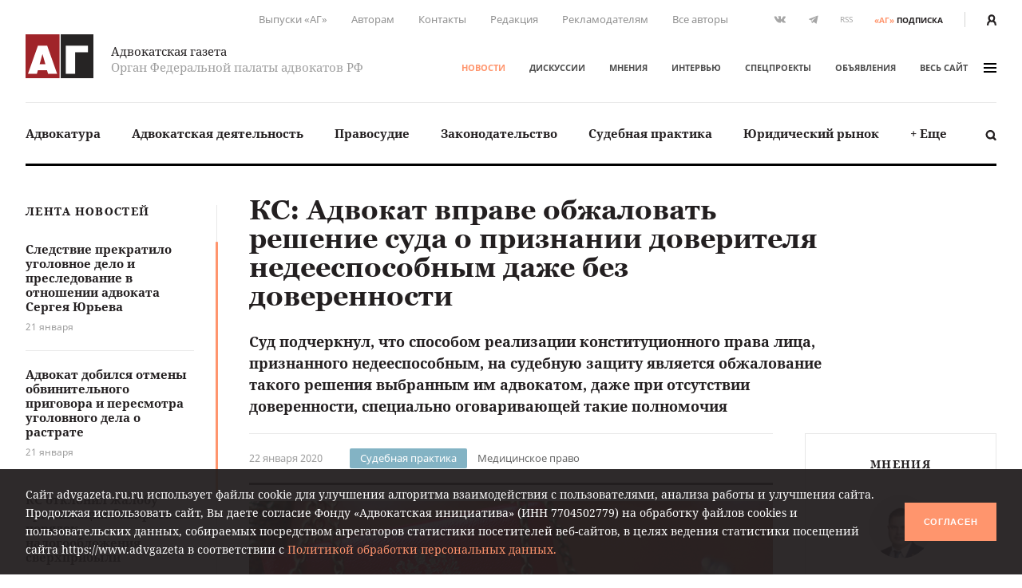

--- FILE ---
content_type: text/html; charset=UTF-8
request_url: https://www.advgazeta.ru/novosti/ks-advokat-vprave-obzhalovat-reshenie-suda-o-priznanii-doveritelya-nedeesposobnym-dazhe-bez-doverennosti/
body_size: 27108
content:
	<!DOCTYPE html>
	<html lang="ru">
	<head>
		<meta http-equiv="Content-Type" content="text/html; charset=UTF-8" />
<link rel="canonical" href="https://www.advgazeta.ru/novosti/ks-advokat-vprave-obzhalovat-reshenie-suda-o-priznanii-doveritelya-nedeesposobnym-dazhe-bez-doverennosti/" />
<script data-skip-moving="true">(function(w, d, n) {var cl = "bx-core";var ht = d.documentElement;var htc = ht ? ht.className : undefined;if (htc === undefined || htc.indexOf(cl) !== -1){return;}var ua = n.userAgent;if (/(iPad;)|(iPhone;)/i.test(ua)){cl += " bx-ios";}else if (/Windows/i.test(ua)){cl += ' bx-win';}else if (/Macintosh/i.test(ua)){cl += " bx-mac";}else if (/Linux/i.test(ua) && !/Android/i.test(ua)){cl += " bx-linux";}else if (/Android/i.test(ua)){cl += " bx-android";}cl += (/(ipad|iphone|android|mobile|touch)/i.test(ua) ? " bx-touch" : " bx-no-touch");cl += w.devicePixelRatio && w.devicePixelRatio >= 2? " bx-retina": " bx-no-retina";if (/AppleWebKit/.test(ua)){cl += " bx-chrome";}else if (/Opera/.test(ua)){cl += " bx-opera";}else if (/Firefox/.test(ua)){cl += " bx-firefox";}ht.className = htc ? htc + " " + cl : cl;})(window, document, navigator);</script>


<link href="/local/components/ag/news.detail/templates/.default/style.css?166255095141" type="text/css"  rel="stylesheet" />
<link href="/local/templates/main/assets/css/main.min.css?1761249586451056" type="text/css"  data-template-style="true"  rel="stylesheet" />
<link href="/local/components/ag/search.title/templates/.default/style.css?15834789041330" type="text/css"  data-template-style="true"  rel="stylesheet" />
<link href="/local/components/ag/banners.list/templates/top1280/style.css?1645784916103" type="text/css"  data-template-style="true"  rel="stylesheet" />
<link href="/local/components/ag/banners.list/templates/.default/style.css?1711574630446" type="text/css"  data-template-style="true"  rel="stylesheet" />
<link href="/local/components/ag/fz.152/templates/.default/style.css?1694783694473" type="text/css"  data-template-style="true"  rel="stylesheet" />
<link href="/local/templates/main/template_styles.css?1747656810571" type="text/css"  data-template-style="true"  rel="stylesheet" />







<meta name="viewport" content="width=device-width, initial-scale=1">
<meta property="og:type" content="article" />
<meta property="og:url" content= "https://www.advgazeta.ru/novosti/ks-advokat-vprave-obzhalovat-reshenie-suda-o-priznanii-doveritelya-nedeesposobnym-dazhe-bez-doverennosti/" />
<meta property="og:title" content="КС: Адвокат вправе обжаловать решение суда о признании доверителя недееспособным даже без доверенности" />
<meta property="og:description" content="Суд подчеркнул, что способом реализации конституционного права лица, признанного недееспособным, на судебную защиту является обжалование такого решения выбранным им адвокатом, даже при отсутствии доверенности, специально оговаривающей такие полномочия
" />
<meta name="twitter:card" content="summary_large_image" />
<meta name="twitter:title" content="КС: Адвокат вправе обжаловать решение суда о признании доверителя недееспособным даже без доверенности" />
<meta name="twitter:description" content="Суд подчеркнул, что способом реализации конституционного права лица, признанного недееспособным, на судебную защиту является обжалование такого решения выбранным им адвокатом, даже при отсутствии доверенности, специально оговаривающей такие полномочия
" />
<meta property="og:image" content="https://www.advgazeta.ru/upload/iblock/d16/ks_advokat_vprave_obzhalovat_reshenie_suda_o_priznanii_doveritelya_nedeesposobnym_dazhe_bez_doverenn_1.jpg" />
<meta name="twitter:image" content="https://www.advgazeta.ru/upload/iblock/d16/ks_advokat_vprave_obzhalovat_reshenie_suda_o_priznanii_doveritelya_nedeesposobnym_dazhe_bez_doverenn_1.jpg" />



		<title>КС: Адвокат вправе обжаловать решение суда о признании доверителя недееспособным даже без доверенности</title>
<meta name="yandex-verification" content="6cedeb1e7d4c480b" />




<!-- Google tag (gtag.js) -->
	</head>


<body class="page">
<div id="app">
	<header class="header">
		<div class="container">
			<div class="header__secondary">
				<div class="nav nav--secondary hidden-sm">
						<ul class="nav__list">
					<li class="nav__item"><a href="/pechatnaya-ag/">Выпуски «АГ»</a></li>
					<li class="nav__item"><a href="/stat-avtorom/">Авторам</a></li>
					<li class="nav__item"><a href="/kontakty/">Контакты</a></li>
					<li class="nav__item"><a href="/redaction/">Редакция</a></li>
					<li class="nav__item"><a href="/reklama/">Рекламодателям</a></li>
					<li class="nav__item"><a href="/avtory/">Все авторы</a></li>
			</ul>
				</div>
				<ul class="social-icons hidden-sm">
		
<li><a class="vk" href="https://vk.com/public28792120" target="_blank"><svg xmlns="http://www.w3.org/2000/svg" width="16" height="9" viewBox="0 0 16 9"><path
					fill="#507299" d="M13.06 5.6c.48.47.99.91 1.43 1.43.19.24.37.48.51.74.2.38.02.8-.32.83h-2.13c-.55.04-.99-.18-1.35-.55-.3-.3-.57-.62-.85-.93a2.03 2.03 0 0 0-.39-.34c-.29-.2-.54-.13-.71.17-.17.3-.2.65-.22 1-.02.5-.17.62-.68.65a5.44 5.44 0 0 1-3.04-.66 6.64 6.64 0 0 1-2.05-1.92 26 26 0 0 1-2.7-4.8C.39.84.52.64.94.62h2.08c.28.01.47.17.58.44.37.92.83 1.8 1.41 2.62.15.21.31.43.53.58.25.17.44.12.55-.16.08-.17.11-.36.12-.55.06-.64.07-1.28-.03-1.92-.06-.4-.28-.66-.68-.73-.21-.04-.18-.12-.08-.23.17-.2.33-.33.66-.33h2.4c.38.08.46.25.51.63L9 3.64c-.01.14.07.58.34.68.21.07.35-.1.48-.24A8.5 8.5 0 0 0 11.17 2c.16-.33.3-.67.44-1 .1-.26.26-.39.54-.38h2.32l.2.01c.39.07.5.24.38.62-.19.6-.56 1.1-.92 1.6-.39.53-.8 1.05-1.18 1.58-.36.5-.33.74.11 1.17z"/></svg></a></li>

<li><a class="tg" href="https://t.me/advgazeta" target="_blank"><svg xmlns="http://www.w3.org/2000/svg" width="13" height="11" viewBox="0 0 13
	11"><path d="M1.13 5.39l2.7 1 1.04 3.36c.07.21.33.3.51.15l1.5-1.22a.45.45 0 0 1 .55-.02l2.71 1.97c.18.13.45.03.5-.2L12.62.89a.32.32 0 0 0-.42-.36L1.13 4.79c-.27.1-.27.5 0 .6zm3.57.47L9.97 2.6c.1-.06.2.07.12.14L5.74 6.8a.83.83 0 0 0-.28.54l-.15 1.1c-.02.14-.23.16-.27.02l-.57-2a.54.54 0 0 1 .23-.6z"/></svg></a></li>
	<li><a class="rss" href="/rss.php">RSS</a></li></ul>
<a class="subscription-button" href="/podpiska/"><b>«АГ»</b><span>подписка</span></a>
				<div class="auth-button"><a href="/auth/">
						<svg xmlns="http://www.w3.org/2000/svg" width="12.26" height="14" viewBox="0 0 12.26 14">
							<path d="M2.27 14v-1.06a3.87 3.87 0 0 1 2.1-3.44h.09l.33.15.23.09.27.07.29.06h.22a2.32 2.32 0 0 0 .57 0h.26l.31-.07.19.01.25-.09.32-.15h.09a3.87 3.87 0 0 1 2.1 3.44V14h2.27v-1.06a6.09 6.09 0 0 0-2.68-5.06 6.21 6.21 0 0 0 1.09-3.34 4.54 4.54 0 0 0-9.08 0 6.2 6.2 0 0 0 1.19 3.34A6.09 6.09 0 0 0 0 12.94V14zM6.13 2.27A2.27 2.27 0 0 1 8.4 4.54a3.94 3.94 0 0 1-1.34 2.79 1.28 1.28 0 0 1-1.3.27 2 2 0 0 1-.51-.3 3.94 3.94 0 0 1-1.39-2.76 2.27 2.27 0 0 1 2.27-2.27z" fill="#231f20"/>
						</svg>
					</a></div>
			</div>
			<div class="header__adaptive">
				<div class="nav">
					<ul class="nav__list">
						<li class="nav__item hidden-sm"><a class="subscription-button" href="/podpiska/"><b>«АГ»</b><span>подписка</span></a></li>
						<li class="nav__item"><a class="search-button" href="javascript:;" data-toggle="search-panel" aria-controls="search-panel"><svg xmlns="http://www.w3.org/2000/svg" viewBox="0 0 15 15">
									<path d="M14.3 14.2c-.5.5-1.4.5-1.9 0l-2.3-2.3c-1 .6-2.1 1-3.3 1-3.4 0-6.2-2.8-6.2-6.2C.6 3.3 3.4.5 6.8.5 10.2.5 13 3.3 13 6.7c0 1.2-.4 2.4-1 3.3l2.3 2.3c.5.5.5 1.4 0 1.9zM6.7 2.9C4.7 2.9 3 4.5 3 6.6s1.7 3.8 3.8 3.8c2.1 0 3.8-1.7 3.8-3.8-.1-2.1-1.8-3.7-3.9-3.7z"/>
								</svg></a></li>
													<li class="nav__item"><a href="/auth/"><svg xmlns="http://www.w3.org/2000/svg" width="12.26" height="14" viewBox="0 0 12.26 14">
										<path d="M2.27 14v-1.06a3.87 3.87 0 0 1 2.1-3.44h.09l.33.15.23.09.27.07.29.06h.22a2.32 2.32 0 0 0 .57 0h.26l.31-.07.19.01.25-.09.32-.15h.09a3.87 3.87 0 0 1 2.1 3.44V14h2.27v-1.06a6.09 6.09 0 0 0-2.68-5.06 6.21 6.21 0 0 0 1.09-3.34 4.54 4.54 0 0 0-9.08 0 6.2 6.2 0 0 0 1.19 3.34A6.09 6.09 0 0 0 0 12.94V14zM6.13 2.27A2.27 2.27 0 0 1 8.4 4.54a3.94 3.94 0 0 1-1.34 2.79 1.28 1.28 0 0 1-1.3.27 2 2 0 0 1-.51-.3 3.94 3.94 0 0 1-1.39-2.76 2.27 2.27 0 0 1 2.27-2.27z" fill="#231f20"/>
									</svg></a></li>
												<li class="nav__item"><a class="menu-button" data-fancybox data-type="ajax" data-src="/ajax/menu.all.php" href="javascript:;" data-options="{&quot;baseClass&quot; : &quot;fancybox-menu&quot;, &quot;touch&quot;: false}"><span>меню</span><i class="sandwich"><i class="sandwich__line"></i><i class="sandwich__line"></i><i class="sandwich__line"></i></i></a></li>
					</ul>
				</div>
			</div>
			<div class="header__primary">
				<div class="header__logotype"><a class="logotype" href="/">
						<div class="logotype__image"><svg xmlns="http://www.w3.org/2000/svg" width="265.63" height="173.08" viewBox="0 0 265.63 173.08">
								<path fill="#a02429" d="M0 0h133.05v173.08H0z"/>
								<path fill="#262424" d="M137.58 0h128.05v173.08H137.58z"/>
								<path d="M84.65 44.51l39 111.6H88.12l-4.23-14.72H48.4l-4.08 14.72H9.44l39-111.6zm-7 73.62l-11.48-40-11 40zM244.29 44.51v26h-50.21v85.56H157.5V44.51z" fill="#fff"/>
							</svg></div>
						<div class="logotype__text">
							<div class="logotype-title">Адвокатская газета</div>
							<div class="logotype-description">Орган Федеральной палаты адвокатов РФ</div>
						</div>
					</a>
				</div>
				<div class="header__navigation">
					<div class="nav nav--primary">
							<ul class="nav__list">
					<li class="nav__item"><a href="/novosti/" class="active">Новости</a></li>
					<li class="nav__item"><a href="/diskussii/">Дискуссии</a></li>
					<li class="nav__item"><a href="/mneniya/">Мнения</a></li>
					<li class="nav__item"><a href="/intervyu/">Интервью</a></li>
					<li class="nav__item"><a href="/projects/">Спецпроекты</a></li>
					<li class="nav__item"><a href="/obiavleniya/">Объявления</a></li>
				<li class="nav__item"><a data-fancybox data-type="ajax" data-src="/ajax/menu.all.php" href="javascript:;"
		                         data-options="{&quot;baseClass&quot; : &quot;fancybox-menu&quot;, &quot;touch&quot;: false}">весь сайт<i class="sandwich"><i class="sandwich__line"></i><i class="sandwich__line"></i><i class="sandwich__line"></i></i></a></li>
	</ul>
					</div>
				</div>
			</div>
			<div class="header__categories">
				
<div class="nav nav--categories">
	<ul class="nav__list dropdown" data-dropdown-menu data-closing-time="0" data-click-open="true"
	    data-disable-hover="true" data-close-on-click-inside="false">
					<li class="nav__item"><a href="/rubric/advokatura/">Адвокатура</a>					<ul class="popover is-dropdown-submenu">
						<li class="popover-wrapper">
							<div class="popover__header"><a href="/rubric/advokatura/">
									Адвокатура									<svg xmlns="http://www.w3.org/2000/svg" width="18" height="10" viewBox="0 0 18 10">
										<path fill="#494949"
										      d="M16.57 4.1L13.02.54a.92.92 0 0 0-1.27 0 .9.9 0 0 0 0 1.26l2.31 2.31H1.86a.9.9 0 0 0 0 1.78h12.17l-.37.37-1.92 1.93a.89.89 0 0 0 .63 1.52c.23 0 .46-.08.63-.26l1.93-1.93 1.57-1.58.1-.1c.16-.15.43-.41.43-.84 0-.44-.25-.7-.46-.9z"/>
									</svg>
								</a></div>
							<div class="popover__main">
								<div class="nav">
									<ul class="nav__list">
																					<li class="nav__item"><a
													href="/rubric/pravovye-voprosy-statusa-advokata/">Правовые вопросы статуса адвоката</a></li>
																					<li class="nav__item"><a
													href="/rubric/zashchita-prav-advokatov/">Защита прав адвокатов</a></li>
																					<li class="nav__item"><a
													href="/rubric/povyshenie-kvalifikatsii/">Повышение квалификации</a></li>
																					<li class="nav__item"><a
													href="/rubric/stazher-advokata/">Стажер адвоката</a></li>
																					<li class="nav__item"><a
													href="/rubric/advokatura-gosudarstvo-obshchestvo/">Адвокатура, государство, общество</a></li>
																					<li class="nav__item"><a
													href="/rubric/advokatura-i-smi/">Адвокатура и СМИ</a></li>
																					<li class="nav__item"><a
													href="/rubric/mezhdunarodnaya-deyatelnost/">Международная деятельность</a></li>
																					<li class="nav__item"><a
													href="/rubric/zarubezhnaya-advokatura/">Зарубежная адвокатура</a></li>
										</ul><ul class="nav__list">											<li class="nav__item"><a
													href="/rubric/advokatskiy-dosug/">Адвокатский досуг</a></li>
																			</ul>
								</div>
																	<div class="module module-release">
										<div class="module__content">
											<div class="release"><a class="release__media"
											                        href="/pechatnaya-ag/450/"><img
														src="/upload/iblock/63e/l742gopll6gjrdw5oh3awe316ppi5rhz/ag_01_2026_small.jpg"
														alt="Адвокатская газета № 1 (450)"></a>
												<div class="release__caption"><a href="/pechatnaya-ag/450/">Свежий
														выпуск</a></div>
												<div class="release__number"><a
														href="/pechatnaya-ag/450/"><nobr>№ 1 (450) 1-15 января 2026 г.</nobr></a>
												</div>
												<a class="btn" href="/pechatnaya-ag/buy/#journal=450">Купить номер</a><br>
												<a class="subscription-button" href="/podpiska/"><b>«АГ»</b> <span>подписка</span></a>
											</div>
										</div>
									</div>
															</div>
						</li>
					</ul>
					</li>
					<li class="nav__item"><a href="/rubric/advokatskaya-deyatelnost/">Адвокатская деятельность</a>					<ul class="popover is-dropdown-submenu">
						<li class="popover-wrapper">
							<div class="popover__header"><a href="/rubric/advokatskaya-deyatelnost/">
									Адвокатская деятельность									<svg xmlns="http://www.w3.org/2000/svg" width="18" height="10" viewBox="0 0 18 10">
										<path fill="#494949"
										      d="M16.57 4.1L13.02.54a.92.92 0 0 0-1.27 0 .9.9 0 0 0 0 1.26l2.31 2.31H1.86a.9.9 0 0 0 0 1.78h12.17l-.37.37-1.92 1.93a.89.89 0 0 0 .63 1.52c.23 0 .46-.08.63-.26l1.93-1.93 1.57-1.58.1-.1c.16-.15.43-.41.43-.84 0-.44-.25-.7-.46-.9z"/>
									</svg>
								</a></div>
							<div class="popover__main">
								<div class="nav">
									<ul class="nav__list">
																					<li class="nav__item"><a
													href="/rubric/metodika-advokatskoy-deyatelnosti/">Методика адвокатской деятельности</a></li>
																					<li class="nav__item"><a
													href="/rubric/standarty-advokatskoy-deyatelnosti/">Стандарты адвокатской деятельности</a></li>
																					<li class="nav__item"><a
													href="/rubric/uchastie-v-sudoproizvodstve-po-naznacheniyu/">Участие в судопроизводстве по назначению</a></li>
																					<li class="nav__item"><a
													href="/rubric/besplatnaya-yuridicheskaya-pomoshch-i-pro-bono/">Бесплатная юридическая помощь и pro bono</a></li>
																					<li class="nav__item"><a
													href="/rubric/professionalnaya-etika/">Профессиональная этика</a></li>
																			</ul>
								</div>
																	<div class="module module-release">
										<div class="module__content">
											<div class="release"><a class="release__media"
											                        href="/pechatnaya-ag/450/"><img
														src="/upload/iblock/63e/l742gopll6gjrdw5oh3awe316ppi5rhz/ag_01_2026_small.jpg"
														alt="Адвокатская газета № 1 (450)"></a>
												<div class="release__caption"><a href="/pechatnaya-ag/450/">Свежий
														выпуск</a></div>
												<div class="release__number"><a
														href="/pechatnaya-ag/450/"><nobr>№ 1 (450) 1-15 января 2026 г.</nobr></a>
												</div>
												<a class="btn" href="/pechatnaya-ag/buy/#journal=450">Купить номер</a><br>
												<a class="subscription-button" href="/podpiska/"><b>«АГ»</b> <span>подписка</span></a>
											</div>
										</div>
									</div>
															</div>
						</li>
					</ul>
					</li>
					<li class="nav__item"><a href="/rubric/pravosudie/">Правосудие</a></li>
					<li class="nav__item"><a href="/rubric/zakonodatelstvo/">Законодательство</a>					<ul class="popover is-dropdown-submenu">
						<li class="popover-wrapper">
							<div class="popover__header"><a href="/rubric/zakonodatelstvo/">
									Законодательство									<svg xmlns="http://www.w3.org/2000/svg" width="18" height="10" viewBox="0 0 18 10">
										<path fill="#494949"
										      d="M16.57 4.1L13.02.54a.92.92 0 0 0-1.27 0 .9.9 0 0 0 0 1.26l2.31 2.31H1.86a.9.9 0 0 0 0 1.78h12.17l-.37.37-1.92 1.93a.89.89 0 0 0 .63 1.52c.23 0 .46-.08.63-.26l1.93-1.93 1.57-1.58.1-.1c.16-.15.43-.41.43-.84 0-.44-.25-.7-.46-.9z"/>
									</svg>
								</a></div>
							<div class="popover__main">
								<div class="nav">
									<ul class="nav__list">
																					<li class="nav__item"><a
													href="/rubric/kommentarii-zakonodatelstva-konstitutsionnoe-pravo/">Конституционное право</a></li>
																					<li class="nav__item"><a
													href="/rubric/kommentarii-zakonodatelstva-ugolovnoe-pravo-i-protsess/">Уголовное право и процесс</a></li>
																					<li class="nav__item"><a
													href="/rubric/grazhdanskoe-pravo-i-protsess/">Гражданское право и процесс</a></li>
																					<li class="nav__item"><a
													href="/rubric/intellektualnaya-sobstvennost/">Право интеллектуальной собственности</a></li>
																					<li class="nav__item"><a
													href="/rubric/kommentarii-zakonodatelstva-arbitrazhnoe-pravo-i-protsess/">Арбитражный процесс</a></li>
																					<li class="nav__item"><a
													href="/rubric/proizvodstvo-po-delam-administrativnykh-pravonarusheniy/">Производство по делам об административных правонарушениях</a></li>
																					<li class="nav__item"><a
													href="/rubric/administrativnoe-sudoproizvodstvo/">Административное судопроизводство</a></li>
																					<li class="nav__item"><a
													href="/rubric/kommentarii-zakonodatelstva-treteyskoe-razbiratelstvo/">Третейское разбирательство</a></li>
										</ul><ul class="nav__list">											<li class="nav__item"><a
													href="/rubric/nalogovoe-pravo/">Налоговое право</a></li>
																					<li class="nav__item"><a
													href="/rubric/semeynoe-pravo/">Семейное право</a></li>
																					<li class="nav__item"><a
													href="/rubric/trudovoe-pravo/">Трудовое право</a></li>
																					<li class="nav__item"><a
													href="/rubric/strakhovoe-pravo/">Страховое право</a></li>
																					<li class="nav__item"><a
													href="/rubric/internet-pravo/">Интернет-право</a></li>
																					<li class="nav__item"><a
													href="/rubric/zemelnoe-pravo/">Земельное право</a></li>
																					<li class="nav__item"><a
													href="/rubric/ugolovno-ispolnitelnoe-pravo/">Уголовно-исполнительное право</a></li>
																					<li class="nav__item"><a
													href="/rubric/ispolnitelnoe-proizvodstvo/">Исполнительное производство</a></li>
										</ul><ul class="nav__list">											<li class="nav__item"><a
													href="/rubric/zhilishchnoe-pravo/">Жилищное право</a></li>
																					<li class="nav__item"><a
													href="/rubric/byudzhetnoe-pravo/">Бюджетное право</a></li>
																					<li class="nav__item"><a
													href="/rubric/tamozhennoe-pravo/">Таможенное право</a></li>
																					<li class="nav__item"><a
													href="/rubric/gradostroitelnoe-pravo/">Градостроительное право</a></li>
																					<li class="nav__item"><a
													href="/rubric/transportnoe-pravo-morskoe-vozdushnoe-vnutrennie-vodnye-puti/">Транспортное право</a></li>
																					<li class="nav__item"><a
													href="/rubric/prirodookhranitelnoe-pravo/">Природоохранное право</a></li>
																					<li class="nav__item"><a
													href="/rubric/proizvodstvo-ekspertizy/">Производство экспертизы</a></li>
																					<li class="nav__item"><a
													href="/rubric/meditsinskoe-pravo/">Медицинское право</a></li>
										</ul><ul class="nav__list">											<li class="nav__item"><a
													href="/rubric/mezhdunarodnoe-pravo/">Международное право</a></li>
																					<li class="nav__item"><a
													href="/rubric/migratsionnoe-pravo/">Миграционное право</a></li>
																					<li class="nav__item"><a
													href="/rubric/o-reklame/">О рекламе</a></li>
																					<li class="nav__item"><a
													href="/rubric/korporativnoe-pravo/">Корпоративное право</a></li>
																			</ul>
								</div>
																	<div class="module module-release">
										<div class="module__content">
											<div class="release"><a class="release__media"
											                        href="/pechatnaya-ag/450/"><img
														src="/upload/iblock/63e/l742gopll6gjrdw5oh3awe316ppi5rhz/ag_01_2026_small.jpg"
														alt="Адвокатская газета № 1 (450)"></a>
												<div class="release__caption"><a href="/pechatnaya-ag/450/">Свежий
														выпуск</a></div>
												<div class="release__number"><a
														href="/pechatnaya-ag/450/"><nobr>№ 1 (450) 1-15 января 2026 г.</nobr></a>
												</div>
												<a class="btn" href="/pechatnaya-ag/buy/#journal=450">Купить номер</a><br>
												<a class="subscription-button" href="/podpiska/"><b>«АГ»</b> <span>подписка</span></a>
											</div>
										</div>
									</div>
															</div>
						</li>
					</ul>
					</li>
					<li class="nav__item"><a href="/rubric/sudebnaya-praktika/">Судебная практика</a>					<ul class="popover is-dropdown-submenu">
						<li class="popover-wrapper">
							<div class="popover__header"><a href="/rubric/sudebnaya-praktika/">
									Судебная практика									<svg xmlns="http://www.w3.org/2000/svg" width="18" height="10" viewBox="0 0 18 10">
										<path fill="#494949"
										      d="M16.57 4.1L13.02.54a.92.92 0 0 0-1.27 0 .9.9 0 0 0 0 1.26l2.31 2.31H1.86a.9.9 0 0 0 0 1.78h12.17l-.37.37-1.92 1.93a.89.89 0 0 0 .63 1.52c.23 0 .46-.08.63-.26l1.93-1.93 1.57-1.58.1-.1c.16-.15.43-.41.43-.84 0-.44-.25-.7-.46-.9z"/>
									</svg>
								</a></div>
							<div class="popover__main">
								<div class="nav">
									<ul class="nav__list">
																					<li class="nav__item"><a
													href="/rubric/sudebnaya-praktika-konstitutsionnoe-pravo/">Конституционное право</a></li>
																					<li class="nav__item"><a
													href="/rubric/sudebnaya-praktika-ugolovnoe-pravo-i-protsess/">Уголовное право и процесс</a></li>
																					<li class="nav__item"><a
													href="/rubric/sudebnaya-praktika-grazhdanskoe-pravo-i-protsess/">Гражданское право и процесс</a></li>
																					<li class="nav__item"><a
													href="/rubric/sudebnaya-praktika-pravo-intellektualnoy-sobstvennosti/">Право интеллектуальной собственности</a></li>
																					<li class="nav__item"><a
													href="/rubric/sudebnaya-praktika-arbitrazhnoe-pravo-i-protsess/">Арбитражный процесс</a></li>
																					<li class="nav__item"><a
													href="/rubric/sudebnaya-praktika-proizvodstvo-po-delam-administrativnykh-pravonarusheniy/">Производство по делам об административных правонарушениях</a></li>
																					<li class="nav__item"><a
													href="/rubric/sudebnaya-praktika-administrativnoe-sudoproizvodstvo/">Административное судопроизводство</a></li>
																					<li class="nav__item"><a
													href="/rubric/sudebnaya-praktika-treteyskoe-razbiratelstvo/">Третейское разбирательство</a></li>
										</ul><ul class="nav__list">											<li class="nav__item"><a
													href="/rubric/sudebnaya-praktika-nalogovoe-pravo/">Налоговое право</a></li>
																					<li class="nav__item"><a
													href="/rubric/sudebnaya-praktika-semeynoe-pravo/">Семейное право</a></li>
																					<li class="nav__item"><a
													href="/rubric/sudebnaya-praktika-trudovoe-pravo/">Трудовое право</a></li>
																					<li class="nav__item"><a
													href="/rubric/sudebnaya-praktika-strakhovoe-pravo/">Страховое право</a></li>
																					<li class="nav__item"><a
													href="/rubric/sudebnaya-praktika-internet-pravo/">Интернет-право</a></li>
																					<li class="nav__item"><a
													href="/rubric/sudebnaya-praktika-zemelnoe-pravo/">Земельное право</a></li>
																					<li class="nav__item"><a
													href="/rubric/sudebnaya-praktika-ugolovno-ispolnitelnoe-pravo/">Уголовно-исполнительное право</a></li>
																					<li class="nav__item"><a
													href="/rubric/sudebnaya-praktika-ispolnitelnoe-proizvodstvo/">Исполнительное производство</a></li>
										</ul><ul class="nav__list">											<li class="nav__item"><a
													href="/rubric/sudebnaya-praktika-zhilishchnoe-pravo/">Жилищное право</a></li>
																					<li class="nav__item"><a
													href="/rubric/sudebnaya-praktika-byudzhetnoe-pravo/">Бюджетное право</a></li>
																					<li class="nav__item"><a
													href="/rubric/sudebnaya-praktika-tamozhennoe-pravo/">Таможенное право</a></li>
																					<li class="nav__item"><a
													href="/rubric/sudebnaya-praktika-gradostroitelnoe-pravo/">Градостроительное право</a></li>
																					<li class="nav__item"><a
													href="/rubric/sudebnaya-praktika-transportnoe-pravo/">Транспортное право</a></li>
																					<li class="nav__item"><a
													href="/rubric/sudebnaya-praktika-prirodookhranitelnoe-pravo/">Природоохранное право</a></li>
																					<li class="nav__item"><a
													href="/rubric/sudebnaya-praktika-proizvodstvo-ekspertizy/">Производство экспертизы</a></li>
																					<li class="nav__item"><a
													href="/rubric/sudebnaya-praktika-meditsinskoe-pravo/">Медицинское право</a></li>
										</ul><ul class="nav__list">											<li class="nav__item"><a
													href="/rubric/sudebnaya-praktika-mezhdunarodnoe-pravo/">Международное право</a></li>
																					<li class="nav__item"><a
													href="/rubric/sudebnaya-praktika-migratsionnoe-pravo/">Миграционное право</a></li>
																					<li class="nav__item"><a
													href="/rubric/sudebnaya-praktika-o-reklame/">О рекламе</a></li>
																					<li class="nav__item"><a
													href="/rubric/sudebnaya-praktika-korporativnoe-pravo/">Корпоративное право</a></li>
																			</ul>
								</div>
																	<div class="module module-release">
										<div class="module__content">
											<div class="release"><a class="release__media"
											                        href="/pechatnaya-ag/450/"><img
														src="/upload/iblock/63e/l742gopll6gjrdw5oh3awe316ppi5rhz/ag_01_2026_small.jpg"
														alt="Адвокатская газета № 1 (450)"></a>
												<div class="release__caption"><a href="/pechatnaya-ag/450/">Свежий
														выпуск</a></div>
												<div class="release__number"><a
														href="/pechatnaya-ag/450/"><nobr>№ 1 (450) 1-15 января 2026 г.</nobr></a>
												</div>
												<a class="btn" href="/pechatnaya-ag/buy/#journal=450">Купить номер</a><br>
												<a class="subscription-button" href="/podpiska/"><b>«АГ»</b> <span>подписка</span></a>
											</div>
										</div>
									</div>
															</div>
						</li>
					</ul>
					</li>
					<li class="nav__item"><a href="/rubric/yuridicheskiy-rynok/">Юридический рынок</a></li>
					<li class="nav__item"><a href="#">+ Еще</a>
				<ul class="popover is-dropdown-submenu">
					<li class="popover-wrapper">
						<div class="popover__main">
							<div class="nav">
								<ul class="nav__list">
																			<li class="nav__item"><a
												href="/rubric/legal-tech/">Legal tech</a>
										</li>
																			<li class="nav__item"><a
												href="/rubric/istoriya-advokatury/">История адвокатуры</a>
										</li>
																			<li class="nav__item"><a
												href="/rubric/yuridicheskaya-nauka/">Юридическая наука</a>
										</li>
																			<li class="nav__item"><a
												href="/rubric/yuridicheskoe-obrazovanie/">Юридическое образование</a>
										</li>
																	</ul>
							</div>
						</div>
					</li>
				</ul>
			</li>
			</ul>
	<a class="search-button" href="javascript:;" data-toggle="search-panel" aria-controls="search-panel">
		<svg xmlns="http://www.w3.org/2000/svg" viewBox="0 0 15 15">
			<path
				d="M14.3 14.2c-.5.5-1.4.5-1.9 0l-2.3-2.3c-1 .6-2.1 1-3.3 1-3.4 0-6.2-2.8-6.2-6.2C.6 3.3 3.4.5 6.8.5 10.2.5 13 3.3 13 6.7c0 1.2-.4 2.4-1 3.3l2.3 2.3c.5.5.5 1.4 0 1.9zM6.7 2.9C4.7 2.9 3 4.5 3 6.6s1.7 3.8 3.8 3.8c2.1 0 3.8-1.7 3.8-3.8-.1-2.1-1.8-3.7-3.9-3.7z"/>
		</svg>
	</a>
</div>
				<section class="search-panel">
					<div class="search-panel__wrapper" id="search-panel" data-toggler data-closable="fade-out" data-animate="slide-in-up fade-out">
						<form class="form search-form" action="/search/" method="GET" data-abide novalidate>
							<div class="form__content">
								<div class="form-field">
									<div class="form-input">
										<input class="clearable" id="search-panel-input" type="text" name="q" value=""
										       placeholder="Введите поисковой запрос" required>
									</div>
																		<button type="submit"><svg xmlns="http://www.w3.org/2000/svg" viewBox="0 0 15 15">
											<path d="M14.3 14.2c-.5.5-1.4.5-1.9 0l-2.3-2.3c-1 .6-2.1 1-3.3 1-3.4 0-6.2-2.8-6.2-6.2C.6 3.3 3.4.5 6.8.5 10.2.5 13 3.3 13 6.7c0 1.2-.4 2.4-1 3.3l2.3 2.3c.5.5.5 1.4 0 1.9zM6.7 2.9C4.7 2.9 3 4.5 3 6.6s1.7 3.8 3.8 3.8c2.1 0 3.8-1.7 3.8-3.8-.1-2.1-1.8-3.7-3.9-3.7z"/>
										</svg>
									</button>
								</div>
							</div>
						</form><a class="close-button" href="javascript:;" data-close>&times;</a>
					</div>
				</section>
			</div>
		</div>
			</header>

	


	<main class="main">
				<div class="container">
					<aside class="aside leftside">
				<div class="aside-content">
		<div class="module module-newslist">
		<div class="module__title"><a href="/novosti/">Лента новостей</a></div>
		<div class="module__content mCustomScrollbar">
			<ul class="news-list news-list--with-divider">
									<li class="news-list__item"><a class="news-list-item" href="/novosti/sledstvie-prekratilo-ugolovnoe-delo-i-presledovanie-v-otnoshenii-advokata-sergeya-yureva/">
							<div class="news-list-item__title">Следствие прекратило уголовное дело и преследование в отношении адвоката Сергея Юрьева</div>
							<div class="news-list-item__date">21 января</div>
						</a></li>
									<li class="news-list__item"><a class="news-list-item" href="/novosti/advokat-dobilsya-otmeny-obvinitelnogo-prigovora-i-peresmotra-ugolovnogo-dela-o-rastrate/">
							<div class="news-list-item__title">Адвокат добился отмены обвинительного приговора и пересмотра уголовного дела о растрате</div>
							<div class="news-list-item__date">21 января</div>
						</a></li>
									<li class="news-list__item"><a class="news-list-item" href="/novosti/ks-otklonil-zhalobu-organizatsii-bankrota-na-poryadok-nalogooblozheniya-sverkhpribyli/">
							<div class="news-list-item__title">КС отклонил жалобу организации-банкрота на порядок налогообложения сверхприбыли</div>
							<div class="news-list-item__date">21 января</div>
						</a></li>
									<li class="news-list__item"><a class="news-list-item" href="/novosti/zashchita-dobilas-otmeny-aresta-sredstv-obvinyaemykh-i-otkaza-v-udovletvorenii-khodataystva-sledstviya/">
							<div class="news-list-item__title">Защита добилась отмены ареста средств обвиняемых и отказа в удовлетворении ходатайства следствия</div>
							<div class="news-list-item__date">21 января</div>
						</a></li>
									<li class="news-list__item"><a class="news-list-item" href="/novosti/ks-razyasnil-kogda-otkaz-v-zashchite-imushchestvennykh-prav-na-tsifrovuyu-valyutu-nedopustim/">
							<div class="news-list-item__title">КС разъяснил, когда отказ в защите имущественных прав на цифровую валюту недопустим</div>
							<div class="news-list-item__date">20 января</div>
						</a></li>
									<li class="news-list__item"><a class="news-list-item" href="/novosti/kogda-sberknizhka-nasledodatelya-i-dokumenty-na-zemlyu-ne-dokazhut-fakticheskoe-prinyatie-nasledstva/">
							<div class="news-list-item__title">Когда сберкнижка наследодателя и документы на землю не докажут фактическое принятие наследства?</div>
							<div class="news-list-item__date">20 января</div>
						</a></li>
									<li class="news-list__item"><a class="news-list-item" href="/novosti/advokaty-prokommentirovali-obzor-vs-o-pensiyakh-voennykh-pensionerov-i-priravnennykh-k-nim-lits/">
							<div class="news-list-item__title">Адвокаты прокомментировали обзор ВС о пенсиях военных пенсионеров и приравненных к ним лиц</div>
							<div class="news-list-item__date">20 января</div>
						</a></li>
									<li class="news-list__item"><a class="news-list-item" href="/novosti/apellyatsionnyy-sud-ukazal-na-nedopustimost-zanizheniya-oplaty-voznagrazhdeniya-zashchitniku-po-naznacheniyu/">
							<div class="news-list-item__title">Апелляционный суд указал на недопустимость занижения оплаты вознаграждения защитнику по назначению</div>
							<div class="news-list-item__date">20 января</div>
						</a></li>
									<li class="news-list__item"><a class="news-list-item" href="/novosti/minfin-rossii-predlozhil-priostanavlivat-srok-davnosti-po-nalogovym-prestupleniyam/">
							<div class="news-list-item__title">Минфин России предложил приостанавливать срок давности по налоговым преступлениям</div>
							<div class="news-list-item__date">19 января</div>
						</a></li>
									<li class="news-list__item"><a class="news-list-item" href="/novosti/ks-otklonil-zhalobu-na-normu-perechislyayushchuyu-osnovaniya-dlya-prekrashcheniya-braka/">
							<div class="news-list-item__title">КС отклонил жалобу на норму, перечисляющую основания для прекращения брака</div>
							<div class="news-list-item__date">19 января</div>
						</a></li>
									<li class="news-list__item"><a class="news-list-item" href="/novosti/vyvod-tamozhni-o-nedostovernoy-stoimosti-vvezennogo-dlya-lichnogo-ispolzovaniya-ts-dolzhen-byt-motivirovan/">
							<div class="news-list-item__title">Вывод таможни о недостоверной стоимости ввезенного для личного использования ТС должен быть мотивирован</div>
							<div class="news-list-item__date">19 января</div>
						</a></li>
									<li class="news-list__item"><a class="news-list-item" href="/novosti/nedelya-ag-16-yanvarya-2026-g/">
							<div class="news-list-item__title">Неделя «АГ» (16 января 2026 г.)</div>
							<div class="news-list-item__date">16 января</div>
						</a></li>
									<li class="news-list__item"><a class="news-list-item" href="/novosti/vs-napomnil-chto-soobshchenie-lozhnykh-svedeniy-o-svoystvakh-obekta-strakhovaniya-vlechet-otkaz-v-vyplate/">
							<div class="news-list-item__title">ВС напомнил, что сообщение ложных сведений о свойствах объекта страхования влечет отказ в выплате</div>
							<div class="news-list-item__date">16 января</div>
						</a></li>
							</ul>
			<a class="btn" href="/novosti/">Все новости</a>
		</div>
	</div>
	<div class="module subscribe-link subscribe-link--secondary">
		<div class="module__title"><svg xmlns="http://www.w3.org/2000/svg" xmlns:xlink="http://www.w3.org/1999/xlink" width="28" height="21" viewBox="0 0 28 21">
				<image width="28" height="21" xlink:href="[data-uri]"/>
			</svg>
		</div>
		<div class="module__content"><a href="/subscribe/">Оформить подписку на новости</a></div>
	</div>
	</div>
			</aside>
							<div class="article-wrapper">
			<header class="article-header">
				<article class="article">
										<h1>КС: Адвокат вправе обжаловать решение суда о признании доверителя недееспособным даже без доверенности</h1>
					<div class="article-summary">Суд подчеркнул, что способом реализации конституционного права лица, признанного недееспособным, на судебную защиту является обжалование такого решения выбранным им адвокатом, даже при отсутствии доверенности, специально оговаривающей такие полномочия
</div>									</article>
			</header>
			<div class="article-container">
				<article class="article content">
			
<div class="js-material-container">
	<div class="js-material-item" data-url="/novosti/ks-advokat-vprave-obzhalovat-reshenie-suda-o-priznanii-doveritelya-nedeesposobnym-dazhe-bez-doverennosti/">
	
	<div class="block">
		<div class="article-info underlined">
			<div class="article-date">22 января 2020</div>
							<div class="pills"><a class="pill pill-third" href="/rubric/sudebnaya-praktika/">Судебная практика</a><a class="pill" href="/rubric/sudebnaya-praktika-meditsinskoe-pravo/">Медицинское право</a></div>
					</div>
							<div class="article-slider image-slider">
				<div class="swiper-container">
					<div class="swiper-wrapper">
													<div class="swiper-slide">
								<div class="article-image">
									<div class="article-image__image"><img src="/upload/iblock/d16/ks_advokat_vprave_obzhalovat_reshenie_suda_o_priznanii_doveritelya_nedeesposobnym_dazhe_bez_doverenn_1.jpg"></div>
								</div>
							</div>
											</div>
									</div>
															<div class="article-image-title">Фото: «Адвокатская газета»</div>
												</div>
			</div>
	<div class="block">
					<div class="article-summary">В комментарии «АГ» адвокат заявительницы Виктор Еремеев отметил, что постановление КС является актом доверия государства к адвокатской корпорации, поскольку предоставляет адвокатам дополнительные полномочия в судебном заседании, чего лишены другие представители сторон. Кроме того, оно не позволит в дальнейшем медучреждениям специальной направленности, а также органам опеки и соцзащиты злоупотреблять полномочиями в отношении своих подопечных для извлечения корыстной выгоды. Эксперты также назвали выводы Суда разумными, справедливыми и исключительно важными для практики.
</div>
							<div class="article-content"><p>
	 21 января Конституционный Суд РФ вынес <a href="http://doc.ksrf.ru/decision/KSRFDecision449188.pdf" target="_blank">Постановление</a> № 3-П по делу о проверке конституционности ст. 54 ГПК РФ в связи с жалобой гражданки С., проживающей в г. Москве, ранее признанной судом недееспособной.
</p>
<p>
	 Адвокат Адвокатской конторы № 2 МГКА Виктор Еремеев, представлявший интересы заявительницы в КС, рассказал «АГ» об обстоятельствах дела и прокомментировал выводы высшей судебной инстанции.
</p>
<h3>
Попытки обжаловать решение суда о признании лица недееспособным</h3>
<p>
	 Решением Нагатинского районного суда г. Москвы от 6 июля 2018 г. было удовлетворено заявление ГБУ здравоохранения г. Москвы «Психиатрическая клиническая больница № 1 им. Н.А. Алексеева» о признании гражданки С. недееспособной. Дело рассматривалось в помещении медучреждения, пациентка на заседании присутствовала, но обстоятельства дела пояснить суду не смогла.
</p>
<p>
	Как рассказал «АГ» Виктор Еремеев, супруг его доверительницы случайно узнал о том, что суд признал ее недееспособной. «Женщина действительно имела психическое заболевание и в период обострений добровольно проходила лечение в больнице. Однако в дальнейшем оказалось, что медучреждение, где женщина лечилась в очередной раз, обратилось в суд с заявлением о признании ее недееспособной, хотя никто об этом администрацию больницы не просил», – отметил он. Адвокат добавил, что, по словам супруга С., в больнице ему сообщили о том, что в связи с признанием жены недееспособной она должна быть помещена в специнтернат, и в дальнейшем очень интересовались наличием в собственности женщины недвижимости. 
</p>
<p>
	«Это очень насторожило мужа С., – добавил Виктор Еремеев. – Он попытался получить решение суда, в том числе в районном отделе опеки, но безуспешно, после чего обратился ко мне за юридической помощью».
</p>
<p>
	 Выяснив, что решение суда действительно есть и уже вступило в силу, адвокат от имени доверительницы обратился в суд с апелляционной жалобой и заявлением о восстановлении процессуального срока, но получил отказ. Тогда он подал жалобу на определение об отказе в восстановлении срока апелляционного обжалования от собственного имени, поскольку в тот период доверительница уже была помещена интернат, а дни так называемого «отпуска по семейным обстоятельствам» в течение календарного года были исчерпаны. Кроме того, по словам адвоката, женщина не хотела сообщать администрации лечебницы о намерении обжаловать решение о признании ее недееспособной, полагая, что это может повлечь для нее серьезные последствия. 
</p>
<p>
	 Мосгорсуд, в свою очередь, также оставил частную жалобу без рассмотрения, указав на отсутствие у адвоката полномочий на обжалование решения первой инстанции от своего имени, поскольку указанные полномочия не подтверждены доверенностью. «Тогда я решил подать жалобу в КС от своего имени, но секретариат вернул ее, обосновав тем, что я не являлся стороной по делу. Соответственно, мои права не могли быть нарушены оспариваемым судебным решением», – пояснил Виктор Еремеев «АГ». После этого он по рекомендации секретариата КС подал жалобу от имени доверительницы, которую и приняли к рассмотрению. 
</p>
<h3>
Рассмотрение жалобы в Конституционном Суде</h3>
<p>
	 В жалобе (есть у «АГ») указывалось, что в нарушение норм процессуального права амбулаторная судебно-психиатрическая экспертиза в отношении С. была назначена и проведена в лечебном учреждении, одновременно выступавшим заявителем о признании женщины недееспособной, что недопустимо и является основанием для отвода экспертов как заинтересованных лиц. 
</p>
<p>
	 Указанное обстоятельство, подчеркивалось в документе, повлияло на исход дела и повлекло принятие судом незаконного решения, а лишение заявительницы возможности получить окончательный судебный акт – невозможность его обжалования в порядке гл. 39 и 41 ГПК. Кроме того, подчеркивалось наличие оснований для восстановления срока обжалования, указанных в п. 8 <a href="https://vsrf.ru/documents/own/8300/" target="_blank">Постановления</a> Пленума Верховного Суда РФ от 19 июня 2012 г. № 13 (тяжелая болезнь и беспомощное состояние заявительницы, которые одновременно являлись предметом судебного разбирательства). 
</p>
<p>
	 Таким образом, резюмировалось в жалобе, положения ст. 54 ГПК препятствуют обжалованию адвокатом решения суда о признании доверителя недееспособным на основании ордера, выданного адвокатским образованием, без представления доверенности с указанием специальных полномочий по обжалованию таких судебных постановлений, что противоречит Конституции РФ.
</p>
<p>
	 «В наш адрес поступили отзывы полномочных представителей в КС, возражавших против удовлетворения жалобы, – рассказал Виктор Еремеев. – Первым был отзыв сенатора Андрея Клишаса, на который я представил свои возражения. Были еще два отзыва, на которые я также направил возражения. Все отзывы сводились к тому, что федеральным законодателем обеспечено достаточное правовое регулирование полномочий сторон гражданского процесса, установленное ст. 54 ГПК. Кроме того, указывалось, что наделение адвокатов какими-либо дополнительными полномочиями повлечет их злоупотребление своими правами по отношению к доверителям и, соответственно, нарушение прав последних». 
</p>
<p>
	 Адвокат добавил, что постарался четко и аргументированно представить Суду свою позицию о том, почему адвокатам стоит доверять в вопросах оспаривания судебных решений о признании граждан недееспособными. «В обоснование своей позиции я привел примеры публикаций в СМИ по схожим случаям, когда родственники случайно узнавали о том, что их близкого человека признали недееспособным, и решение суда уже вступило в силу, и сделать уже ничего нельзя, – отметил он. – Также я обратил внимание КС, что первая инстанция поверхностно подошла к делу, поскольку подобные дела “поставлены на поток” и суд полностью доверяется в них позиции заявителя (медучреждения), не проверяя фактов. В свою очередь суд апелляционной инстанции не смог рассмотреть мою частную жалобу, так как тому препятствовали положения ст. 54 ГПК». 
</p>
<p>
</p>
<h3>
КС подчеркнул важность наличия у лица, признанного недееспособным, возможности воспользоваться помощью адвоката</h3>
<p>
	 Рассмотрев материалы дела, Конституционный Суд указал, что одной из основных гарантий соблюдения гражданских прав и свобод в судебном разбирательстве признании лица недееспособным является обязанность суда вызвать такого гражданина для участия в заседании, если это не создает опасности для жизни или здоровья его и окружающих, и предоставить возможность изложить свою позицию лично либо через выбранных им представителей (ч. 1 ст. 284 ГПК).
</p>
<p>
	 В то же время, отмечается в постановлении, не исключена ситуация, когда присутствие в заседании гражданина, в отношении которого решается вопрос о дееспособности, не означает, что он (в силу психического расстройства или иных факторов, связанных с проводимым лечением) в состоянии в полной мере понимать происходящее или дать суду пояснения по рассматриваемому вопросу. Это относится и к выездному заседанию по месту нахождения гражданина.
</p>
<p>
	 При этом, добавил КС, указанная норма, предусматривающая участие заявителя, прокурора и представителя органа опеки в таком деле, не содержит аналогичного предписания в отношении представителя лица, чья дееспособность оспаривается, допуская тем самым рассмотрение дела без участия представителя в заседании, независимо от причин неявки. Соответственно, при этом возрастает вероятность пропуска срока обжалования, особенно если психическое расстройство не позволяет гражданину в полной мере осознавать продолжительность этого срока и юридические последствия вступления решения суда в силу, а его представитель в заседании отсутствовал.
</p>
<p>
	Также в документе подчеркивается, что касательно производства о признании гражданина недееспособным КС ранее (<a href="http://doc.ksrf.ru/decision/KSRFDecision19731.pdf" target="_blank">Постановление</a> от 27 февраля 2009 г. № 4-П) указывал на важность обеспечения такому лицу квалифицированной юридической помощи со стороны выбранных им представителей (ч. 1 ст. 48 Конституции), а также возможности обратиться ко всем внутригосударственным средствам защиты от нарушения прав необоснованным признанием недееспособным, включая обжалование соответствующего решения во всех судебных инстанциях (ст. 46, ч. 3 ст. 56, ст. 118, 125 и 126 Конституции).
</p>
<p>
	 Со ссылкой на правоприменительную практику Суд подчеркнул, что при помещении гражданина, признанного недееспособным, в специальную организацию (в частности, в стационар), на которую возложены обязанности опекуна, не исключено наличие у таковой противоположного с подопечным процессуального интереса, что может выражаться в бездействии по обжалованию соответствующего судебного решения. 
</p>
<p>
	 В таком случае гражданину, заинтересованному в обжаловании решения суда, должна быть обеспечена возможность воспользоваться юридической помощью лица, не зависящего от опекуна. «Следовательно, если этот гражданин не имеет возможности лично обжаловать решение суда о признании недееспособным или если из-за пропуска процессуального срока на подачу апелляционной жалобы решение вступило в законную силу, а опекун гражданина согласен с решением и не совершает действий по его обжалованию, возможным способом реализации конституционного права гражданина, признанного недееспособным, на судебную защиту является обжалование решения адвокатом, выбранным самим этим гражданином», – сообщается в постановлении. 
</p>
<p>
	 КС отметил, что обжалуемая норма ГПК предписывает закреплять право представителя на обжалование судебного постановления – как одно из важнейших процессуальных действий, имеющих распорядительный характер, – в доверенности, выданной представляемым лицом.
</p>
<p>
	 В отношении права адвоката выступать в суде в качестве представителя Суд добавил, что оно удостоверяется на основании ч. 5 ст. 53 ГПК ордером, выданным адвокатским образованием, однако право на обжалование судебного постановления должно быть специально оговорено в доверенности, выданной представляемым лицом. «Это означает, что наличие у адвоката ордера, подтверждающего его право на выступление в суде в качестве представителя, само по себе не свидетельствует о наличии у него полномочия на совершение в интересах представляемого лица действий, перечисленных в ст. 54 данного Кодекса, в том числе на обжалование судебных постановлений», – отмечается в постановлении со ссылкой, в том числе, на разъяснения Верховного Суда РФ, представленные в <a href="https://vsrf.ru/documents/practice/15159/" target="_blank">Обзоре</a> законодательства и судебной практики за третий квартал 2003 г.
</p>
<p>
	 Следовательно, подчеркнул Конституционный Суд, гражданин, намеренный обжаловать решение суда через представителя, в том числе адвоката, должен, исходя из приведенных законоположений и разъяснений ВС, уполномочить его посредством выдачи доверенности. Такое требование, добавил КС, оправданно, когда речь идет о рассмотрении и разрешении гражданских дел (ст. 22 ГПК), но рассматриваемое в порядке особого производства дело о признании гражданина недееспособным имеет специфику, обусловленную юридическими последствиями удовлетворения судом такого заявления. 
</p>
<p>
	 Однако в рассматриваемом случае, указано в постановлении, с учетом юридических последствий принятия и вступления в силу решения суда о признании гражданина недееспособным, содержащееся во взаимосвязанных положениях ст. 54 и ч. 3 ст. 284 ГПК предписание об обязательности выдачи этим гражданином доверенности адвокату, специально наделяющей того правом на обжалование решения суда о признании недееспособным, не может быть реализовано и, таким образом, не обеспечивает эффективного восстановления в правах посредством правосудия, отвечающего требованиям равенства и справедливости, а значит, осуществления конституционного права на судебную защиту.
</p>
<p>
	 То, что в силу ч. 2 ст. 286 ГПК признанный недееспособным гражданин имеет право лично или посредством представителей подать в суд заявление о признании его дееспособным, добавил КС, не снимает проблему оспаривания признания его недееспособным. Это подчеркивает важность наличия у такого лица возможности воспользоваться профессиональной помощью адвоката на этапе, предшествующем кассационному оспариванию решения о недееспособности, в том числе в целях восстановления процессуального срока на апелляционное обжалование.
</p>
<p>
	Таким образом, подчеркивается в документе, положение ст. 54 ГПК, находящееся в неразрывной связи с положением ч. 3 ст. 284 Кодекса о праве гражданина, признанного недееспособным, обжаловать соответствующее решение суда, по своему конституционно-правовому смыслу не предполагает возможности отказать в рассмотрении по существу жалоб адвоката, направленных на оспаривание решения суда о признании гражданина недееспособным, даже если адвокат действует на основании ордера без доверенности, специально оговаривающей полномочие на обжалование судебного акта, когда из конкретных обстоятельств следует, что адвокат действует в интересах данного гражданина.
</p>
<p>
	 Это, добавил КС, не исключает право федерального законодателя внести в действующее правовое регулирование изменения, направленные на совершенствование механизма, обеспечивающего защиту права гражданина, признанного недееспособным, на обжалование такого решения как лично, так и с помощью выбранного им адвоката.
</p>
<p>
	Решения по делу заявительницы КС признал подлежащими пересмотру.
</p>
<h3>Адвокаты отметили важность выводов Суда для практики
</h3>
<p>
	 Как полагает Виктор Еремеев, решающую роль в принятии данного постановления сыграли публикации в СМИ, распечатки которых были приложены в обоснование возражений адвоката на отзывы к жалобе. 
</p>
<p>
	По его мнению, выводы КС окажут позитивное влияние на практику при разрешении судами схожих жизненных ситуаций и не позволят в дальнейшем медучреждениям специальной направленности, а также органам опеки и соцзащиты злоупотреблять полномочиями в отношении своих подопечных для извлечения какой-либо корыстной выгоды, потому как в дальнейшем речь может идти о судьбе имущества, принадлежащего как признанному недееспособным гражданину, так и его родственникам. 
</p>
<p>
	 «Данное постановление, по моему мнению, также является актом доверия государства к адвокатской корпорации, поскольку предоставляет адвокатам дополнительные полномочия в судебном заседании, чего лишены другие представители сторон», – подчеркнул он.
</p>
<p>
	 Комментируя «АГ» выводы Конституционного Суда, адвокат АБ «Онегин» Дмитрий Бартенев отметил, что поводом к принятию постановления стала распространенная ситуация, когда человек с психическим заболеванием лишается дееспособности – а значит, и большинства гражданских прав – «за закрытыми дверями», не имея элементарной возможности не только защищать свои права, но и обжаловать решение суда. «Фактически в данном постановлении КС подверг критике вопиющий произвол, с которым сталкиваются пациенты психиатрических больниц или жители интернатов, которых хотят лишить дееспособности, – пояснил он. – Выездное заседание суда, отсутствие юридической помощи, невозможность получить решение суда и найти адвоката для его обжалования – все это делает судебное рассмотрение дел о недееспособности “декоративным” и лишенным элементарных гарантий справедливого разбирательства».
</p>
<p>
	 По мнению эксперта, постановление является исключительно важным для практики, поскольку фактически создает новый механизм защиты прав людей, которых лишают дееспособности. «Важно, что КС обратил внимание на ряд системных проблем: во-первых, отсутствие обязательной помощи адвоката по данной категории дел, несмотря на то, что речь идет о наиболее уязвимой группе лиц; во-вторых – недопустимость дискриминации людей с психическими заболеваниями. Согласно позиции КС такие лица должны иметь равные гарантии обжалования решения суда – т.е. реализации своих процессуальных прав», – подчеркнул он.
</p>
<p>
	 Следствием выводов КС должны стать, добавил Дмитрий Бартенев, поправки в процессуальное законодательство. «Но важнее, чтобы позиция КС, в очередной раз подтверждающая исключительную важность дел о признании гражданина недееспособным, была услышана на практике. Важно не только дать возможность реализации процессуальных прав. Гораздо важнее понимать, что лишение дееспособности должно быть исключительной мерой, которую суд должен применять, ориентируясь не на медицинское заключение, а на необходимость в конкретной ситуации, о чем опять же говорил КС», – подытожил он.
</p>
<p>
	 Адвокат КА «АДВОКАТ» Анна Мамонова также оценила позицию Суда как справедливую и разумную для рассматриваемой категории дел. «Буквальное толкование ст. 54 ГПК действительно позволяло судам отказывать в рассмотрении жалоб лиц, признанных недееспособными, что нарушало их права, так как они не могли оформить доверенность в установленном порядке в силу своего статуса. КС же исходит из приоритета закрепленных в Конституции прав на судебную защиту и доступ к правосудию», – отметила она. 
</p>
<p>
	 Данное постановление, полагает эксперт, позволит исключить в дальнейшем подобные ситуации. «Тем не менее считаю, что данная правовая позиция должна быть учтена законодателем при внесении изменений и дополнений в ГПК», – добавила адвокат.
</p>
<p>
	 Как отметила партнер юридической компании Law &amp; Commerce Offer Виктория Соловьёва, императивные правила, установленные ст. 54 и 284 ГПК, действительно приводили к ограничению процессуальных прав лиц, признанных недееспособными. «Получается, что такие граждане были лишены реальной возможности, отстаивая свои права по обжалованию решений, получить квалифицированную юридическую помощь из-за правил, связанных с оформлением полномочий представителя, которые не учитывают нестандартные ситуации. В то время как именно таким гражданам необходима помощь профессионала, учитывая, что порой признание гражданина недееспособным может быть обусловлено корыстными интересами определенных лиц, защита от которых представляет сложность для тех, кто не имеет юридического образования», – пояснила она.
</p>
<p>
	Поэтому, подчеркнула эксперт, гарантия права на использование всех имеющихся средств правовой защиты для граждан, признанных недееспособными, важна для принятия судами справедливых решений.
</p></div>
							<div class="article-footer">
					<div class="article-author"><b>Татьяна Кузнецова</b></div>
				</div>
						</div>
	<div class="block"><a class="btn" href="/novosti/" onclick="history.back(); return false;">
			<svg xmlns="http://www.w3.org/2000/svg" width="18" height="10" viewBox="0 0 18 10">
				<path fill="#494949"
				      d="M1.43 4.1L4.98.54a.9.9 0 0 1 1.27 0c.34.35.34.92 0 1.26l-2.3 2.31h12.18c.5 0 .9.4.9.89a.9.9 0 0 1-.9.89H3.97l.37.37 1.92 1.93a.89.89 0 0 1-.63 1.52.86.86 0 0 1-.63-.26L3.07 7.52 1.5 5.94l-.1-.1C1.24 5.69.97 5.43.97 5c0-.44.25-.7.46-.9z"/>
			</svg>
			назад к списку</a></div>
	<div class="block">
		<div class="article-info up-border">
			<div class="article-date">22 января 2020</div>
							<div class="pills"><a class="pill pill-third" href="/rubric/sudebnaya-praktika/">Судебная практика</a><a class="pill" href="/rubric/sudebnaya-praktika-meditsinskoe-pravo/">Медицинское право</a></div>
					</div>
	</div>
	<div class="block block--middle small-gap">
		<div class="article-share">
			<div class="article-share-label">Рассказать:</div>
			<div class="share-icons">
				<div class="social-likes"
				     data-url="https://www.advgazeta.ru/novosti/ks-advokat-vprave-obzhalovat-reshenie-suda-o-priznanii-doveritelya-nedeesposobnym-dazhe-bez-doverennosti/"
				     data-title="КС: Адвокат вправе обжаловать решение суда о признании доверителя недееспособным даже без доверенности">
					<div class="share-icon vkontakte" vkontakte="Поделиться ссылкой во Вконтакте"><span class="svg"><svg
								xmlns="http://www.w3.org/2000/svg" width="16" height="9" viewBox="0 0 16 9"><path fill="#507299"
					                                                                                        d="M13.06 5.6c.48.47.99.91 1.43 1.43.19.24.37.48.51.74.2.38.02.8-.32.83h-2.13c-.55.04-.99-.18-1.35-.55-.3-.3-.57-.62-.85-.93a2.03 2.03 0 0 0-.39-.34c-.29-.2-.54-.13-.71.17-.17.3-.2.65-.22 1-.02.5-.17.62-.68.65a5.44 5.44 0 0 1-3.04-.66 6.64 6.64 0 0 1-2.05-1.92 26 26 0 0 1-2.7-4.8C.39.84.52.64.94.62h2.08c.28.01.47.17.58.44.37.92.83 1.8 1.41 2.62.15.21.31.43.53.58.25.17.44.12.55-.16.08-.17.11-.36.12-.55.06-.64.07-1.28-.03-1.92-.06-.4-.28-.66-.68-.73-.21-.04-.18-.12-.08-.23.17-.2.33-.33.66-.33h2.4c.38.08.46.25.51.63L9 3.64c-.01.14.07.58.34.68.21.07.35-.1.48-.24A8.5 8.5 0 0 0 11.17 2c.16-.33.3-.67.44-1 .1-.26.26-.39.54-.38h2.32l.2.01c.39.07.5.24.38.62-.19.6-.56 1.1-.92 1.6-.39.53-.8 1.05-1.18 1.58-.36.5-.33.74.11 1.17z"/></svg></span>
					</div>
						 									</div>
			</div>
		</div>
					<a class="btn btn-secondary hidden-xs" href="/prislat-novost/">Прислать новость</a>
			  </div>
	</div>	
	<div class="js-material-next" data-url="/novosti/igor-krasnov-naznachen-na-dolzhnost-generalnogo-prokurora/"></div>
	</div>	
						</article>
							<aside class="aside rightside">
					<div class="aside-content">
	

	

	

			<div class="module module-opinions">
		<div class="module__title">Мнения</div>
		<div class="module__content"><a class="opinion-item" href="/mneniya/eto-byl-bankrotnyy-god/">
								<div class="opinion-item__media"><img src="/upload/iblock/2ac/digmar_yunis-2022.png" alt="Дигмар Юнис"></div>
							<div class="opinion-item__author">Дигмар Юнис</div>
				<div class="opinion-item__work">Член Адвокатской палаты города Москвы</div>
				<div class="opinion-item__title">Это был «банкротный» год…</div>
				<div class="opinion-item__date">21 января 2026</div>
				</a><a class="opinion-item" href="/mneniya/kogda-istrebovanie-imushchestva-nedopustimo/">
								<div class="opinion-item__media"><img src="/upload/iblock/3b4/m8hndeokxl72p3vvolqlp78zkjvdu0zg/Ponomarenko-Leyla.png" alt="Пономаренко Лейла"></div>
							<div class="opinion-item__author">Пономаренко Лейла</div>
				<div class="opinion-item__work">Член АП Московской области, президент МКА «Формула Права»</div>
				<div class="opinion-item__title">Когда истребование имущества недопустимо</div>
				<div class="opinion-item__date">21 января 2026</div>
				</a><a class="btn" href="/mneniya/">Все мнения</a></div>
	</div>
	<div class="module module-analytics">
		<div class="module__title">Обзоры и аналитика</div>
		<div class="module__content">
			<ul class="news-list news-list--simple">
									<li class="news-list__item"><a class="news-list-item" href="/obzory-i-analitika/advokaty-prokommentirovali-obzor-vs-o-pensiyakh-voennykh-pensionerov-i-priravnennykh-k-nim-lits/">
															<div class="news-list-item__media"><img src="/upload/iblock/1de/udedcky09bjn3rnvjrmxb1vx2cw8qmrp/advokaty_prokommentirovali_obzor_vs_o_pensiyakh_voennykh_pensionerov_i_priravnennykh_k_nim_lits_2.jpg" alt="Адвокаты прокомментировали обзор ВС о пенсиях военных пенсионеров и приравненных к ним лиц"></div>
														<div class="news-list-item__title">Адвокаты прокомментировали обзор ВС о пенсиях военных пенсионеров и приравненных к ним лиц</div>
							<div class="news-list-item__date">20 января 2026</div>
						</a></li>
									<li class="news-list__item"><a class="news-list-item" href="/obzory-i-analitika/eksperty-proanalizirovali-pravovye-pozitsii-po-ugolovnym-delam-iz-chetvertogo-obzora-vs-za-2025-g/">
															<div class="news-list-item__media"><img src="/upload/iblock/030/gxj4cpduznuimv45vylg7hjeg0fluux6/eksperty_proanalizirovali_pravovye_pozitsii_po_ugolovnym_delam_iz_chetvertogo_obzora_vs_za_2025_g_2.jpg" alt="Эксперты проанализировали правовые позиции по уголовным делам из четвертого Обзора ВС за 2025 г."></div>
														<div class="news-list-item__title">Эксперты проанализировали правовые позиции по уголовным делам из четвертого Обзора ВС за 2025 г.</div>
							<div class="news-list-item__date">14 января 2026</div>
						</a></li>
							</ul>
			<a class="btn" href="/obzory-i-analitika/">все материалы</a>
		</div>
	</div>
	</div>
				</aside>
						</div>
			</div>
				</div>
		</main>
	<footer class="footer">
		<div class="footer__categories hidden-xs">
			<div class="container">
				<div class="nav">
						<ul class="nav__list">
					<li class="nav__item"><a href="/rubric/advokatura/">Адвокатура</a></li>
					<li class="nav__item"><a href="/rubric/advokatskaya-deyatelnost/">Адвокатская деятельность</a></li>
					<li class="nav__item"><a href="/rubric/pravosudie/">Правосудие</a></li>
					<li class="nav__item"><a href="/rubric/zakonodatelstvo/">Законодательство</a></li>
					<li class="nav__item"><a href="/rubric/sudebnaya-praktika/">Судебная практика</a></li>
					<li class="nav__item"><a href="/rubric/legal-tech/">Legal tech</a></li>
					<li class="nav__item"><a href="/rubric/istoriya-advokatury/">История адвокатуры</a></li>
					<li class="nav__item"><a href="/rubric/yuridicheskiy-rynok/">Юридический рынок</a></li>
					<li class="nav__item"><a href="/rubric/yuridicheskaya-nauka/">Юридическая наука</a></li>
					<li class="nav__item"><a href="/rubric/yuridicheskoe-obrazovanie/">Юридическое образование</a></li>
			</ul>
					<ul class="nav__list">
						<li class="nav__item"><a href="/ag-expert/">«АГ-эксперт»</a>
							<ul class="nav__list">
	<li class="nav__item"><a href="/ag-expert/rubric/prava-avtovladeltsev/">Права автовладельцев</a></li>
	<li class="nav__item"><a href="/ag-expert/rubric/semeynye-pravootnosheniya/">Семейные правоотношения</a></li>
	<li class="nav__item"><a href="/ag-expert/rubric/otnosheniya-s-organami-gosudarstvennoy-i-munitsipalnoy-vlasti/">Отношения с органами государственной и муниципальной власти</a></li>
	<li class="nav__item"><a href="/ag-expert/rubric/nasledstvennye-pravootnosheniya/">Наследственные правоотношения</a></li>
	<li class="nav__item"><a href="/ag-expert/rubric/voprosy-nedvizhimosti-zhkkh-i-zemelnykh-pravootnosheniy/">Вопросы недвижимости, ЖКХ и земельных правоотношений</a></li>
	<li class="nav__item"><a href="/ag-expert/rubric/trudovye-pravootnosheniya/">Трудовые правоотношения</a></li>
	<li class="nav__item"><a href="/ag-expert/rubric/zashchita-i-pravovoe-soprovozhdenie-biznesa/">Защита и правовое сопровождение бизнеса</a></li>
	<li class="nav__item"><a href="/ag-expert/rubric/zashchita-prav-potrebiteley/">Защита прав потребителей</a></li>
	<li class="nav__item"><a href="/ag-expert/rubric/nalogi/">Налоги</a></li>
	<li class="nav__item"><a href="/ag-expert/rubric/posobiya-pensii-lgoty/">Пособия, пенсии, льготы</a></li>
	<li class="nav__item"><a href="/ag-expert/rubric/administrativnaya-i-ugolovnaya-otvetstvennost/">Административная и уголовная ответственность</a></li>
</ul>
						</li>
					</ul>
					<ul class="nav__list">
						<li class="nav__item"><a href="/novosti/">Новости</a>
							<ul class="nav__list">
								<li class="nav__item"><a href="/novosti/main/">Главные новости</a></li>
																<li class="nav__item"><a href="/prislat-novost/">Прислать новость</a></li>
							</ul>
						</li>
						<li class="nav__item"><a href="/mneniya/">Мнения</a>
							<ul class="nav__list">
								<li class="nav__item"><a href="/avtory/">Все авторы</a></li>
								<li class="nav__item"><a href="/stat-avtorom/">Стать автором</a></li>
							</ul>
						</li>
						<li class="nav__item"><a href="/projects/">Спецпроекты</a>
							<ul class="nav__list">		<li class="nav__item"><a href="/ag-expert/">АГ-эксперт</a></li>
			<li class="nav__item"><a href="/repressed-lawyers/">Защитники, которых никто не защитил</a></li>
	</ul>
						</li>
					</ul>
					<ul class="nav__list">
						<li class="nav__item"><a href="/obzory-i-analitika/">Обзоры и аналитика</a></li>
						<li class="nav__item"><a href="/intervyu/">Интервью</a></li>
						<li class="nav__item"><a href="/diskussii/">Дискуссии</a></li>
						<li class="nav__item"><a href="/meropriyatiya-i-obyavleniya/">Мероприятия и объявления</a></li>
						<li class="nav__item"><a href="/fotoreportazhi/">Фоторепортажи</a></li>
					</ul>
					<ul class="nav__list">
						<li class="nav__item"><a href="/podpiska/"><mark>Подписка</mark></a></li>
						<li class="nav__item"><a href="/pechatnaya-ag/">Выпуски «АГ»</a></li>
												<li class="nav__item"><a href="/redaction">Редакция</a></li>
						<li class="nav__item"><a href="/avtoram/">Авторам</a></li>
						<li class="nav__item"><a href="/reklama/">Рекламодателям</a></li>
						<li class="nav__item"><a href="/kontakty/">Контакты</a></li>
					</ul>
				</div>
			</div>
		</div>
		<div class="footer__information">
			<div class="container">
				<div class="footer__copyright">
					









<p>
	<b>© 2007—2017 «Новая адвокатская газета»</b><br>
	<b>© 2017—2026 «Адвокатская газета»</b>
</p>
<p>
	 Учредитель – Федеральная палата адвокатов Российской Федерации<br>
Издатель – Фонд поддержки и развития адвокатуры «Адвокатская инициатива»<br>
	 Главный редактор – Мария Вениаминовна Петелина, <a href="mailto:petelina@advgazeta.ru">petelina@advgazeta.ru</a>, 8(495)787-28-35, доб. 519
</p>
<p>
	 Периодическое печатное издание «Новая адвокатская газета» зарегистрировано Роскомнадзором 13 апреля 2007 г., перерегистрировано Роскомнадзором под наименованием «Адвокатская газета» 23 ноября 2017 г.(свидетельство ПИ № ФС77-71704), выходит два раза в месяц, адрес сайта – www.advgazeta.ru.<br>
	 Сетевое издание «Адвокатская газета» зарегистрировано Роскомнадзором 23 ноября 2017 г. (свидетельство Эл № ФС77-71702), доменное имя сайта – advgazeta.ru.
</p>
<p>
	 Воспроизведение материалов полностью или частично без разрешения редакции запрещено. При воспроизведении материалов необходима ссылка на источник публикации – «Адвокатскую газету». Мнение редакции может не совпадать с точкой зрения авторов. Присланные материалы не рецензируются и не возвращаются. <br>
	<br>
	Редакция «Адвокатской газеты» не предоставляет юридические консультации, контакты адвокатов и материалы дел.<br>
	<br>
 <a href="/politika-obrabotki-personalnykh-dannykh/">Политика обработки персональных данных</a> <br>
 <a href="https://www.advgazeta.ru/rezultaty-provedeniya-spetsialnoy-otsenki-usloviy-truda/">Результаты проведения специальной оценки условий труда</a>
</p>

<p>
Метка * означает упоминание лиц, внесенных в реестр иностранных агентов.<br>
Метка ** означает упоминание организации, запрещенной в РФ.
<br>
Метка *** означает упоминание лиц, внесенных Росфинмониторингом в реестр экстремистов и террористов.
</p>				</div>
				<div class="footer__social-icons">
					<ul class="social-icons">
		
<li><a class="vk" href="https://vk.com/public28792120" target="_blank"><svg xmlns="http://www.w3.org/2000/svg" width="16" height="9" viewBox="0 0 16 9"><path
					fill="#507299" d="M13.06 5.6c.48.47.99.91 1.43 1.43.19.24.37.48.51.74.2.38.02.8-.32.83h-2.13c-.55.04-.99-.18-1.35-.55-.3-.3-.57-.62-.85-.93a2.03 2.03 0 0 0-.39-.34c-.29-.2-.54-.13-.71.17-.17.3-.2.65-.22 1-.02.5-.17.62-.68.65a5.44 5.44 0 0 1-3.04-.66 6.64 6.64 0 0 1-2.05-1.92 26 26 0 0 1-2.7-4.8C.39.84.52.64.94.62h2.08c.28.01.47.17.58.44.37.92.83 1.8 1.41 2.62.15.21.31.43.53.58.25.17.44.12.55-.16.08-.17.11-.36.12-.55.06-.64.07-1.28-.03-1.92-.06-.4-.28-.66-.68-.73-.21-.04-.18-.12-.08-.23.17-.2.33-.33.66-.33h2.4c.38.08.46.25.51.63L9 3.64c-.01.14.07.58.34.68.21.07.35-.1.48-.24A8.5 8.5 0 0 0 11.17 2c.16-.33.3-.67.44-1 .1-.26.26-.39.54-.38h2.32l.2.01c.39.07.5.24.38.62-.19.6-.56 1.1-.92 1.6-.39.53-.8 1.05-1.18 1.58-.36.5-.33.74.11 1.17z"/></svg></a></li>

<li><a class="tg" href="https://t.me/advgazeta" target="_blank"><svg xmlns="http://www.w3.org/2000/svg" width="13" height="11" viewBox="0 0 13
	11"><path d="M1.13 5.39l2.7 1 1.04 3.36c.07.21.33.3.51.15l1.5-1.22a.45.45 0 0 1 .55-.02l2.71 1.97c.18.13.45.03.5-.2L12.62.89a.32.32 0 0 0-.42-.36L1.13 4.79c-.27.1-.27.5 0 .6zm3.57.47L9.97 2.6c.1-.06.2.07.12.14L5.74 6.8a.83.83 0 0 0-.28.54l-.15 1.1c-.02.14-.23.16-.27.02l-.57-2a.54.54 0 0 1 .23-.6z"/></svg></a></li>
	</ul>
				</div>
				<div class="footer__limit"><i class="age-limit"><b>18</b> +</i>
					


<p>Отдельные публикации могут содержать информацию, не предназначенную для пользователей до 18 лет.</p>

 				</div>
				<div class="footer__address">
					
<p>
	Адрес и контакты:<br>
	 119002, г. Москва, пер. Сивцев Вражек, д. 43, +7&nbsp;(495)&nbsp;787-28-35, <a href="mailto:advgazeta@advgazeta.ru" rel="nofollow">advgazeta@advgazeta.ru</a><br>



По вопросам оформления подписки обращайтесь по адресу <a href="mailto:podpiska@advgazeta.ru" rel="nofollow">podpiska@advgazeta.ru</a>, 
<br>
по вопросам регистрации на сайте – по адресу <a href="mailto:info@advgazeta.ru" rel="nofollow">info@advgazeta.ru</a>


</p>				</div>
				<div class="footer__developer"><span>Разработка сайта&nbsp;—&nbsp;</span><a href="https://art-performance.com/"
				                                                                            target="_blank" title="Разработка сайта"><b>Art<mark>’</mark>Performance</b></a></div>
			</div>
		</div>
	</footer>
	</div>
		<div id="comp_8e2c99c9098dca063e4fe1942639836d"><div class="popup popup--confidential">
	<div class="container">
		
<form class="form" action="/novosti/ks-advokat-vprave-obzhalovat-reshenie-suda-o-priznanii-doveritelya-nedeesposobnym-dazhe-bez-doverennosti/" method="post"><input type="hidden" name="bxajaxid" id="bxajaxid_8e2c99c9098dca063e4fe1942639836d_8BACKi" value="8e2c99c9098dca063e4fe1942639836d" /><input type="hidden" name="AJAX_CALL" value="Y" />			<input type="hidden" name="sessid" id="sessid" value="8d9eec922c8c52ba942fb16500961775" />			<div class="form__content">
				<p>Сайт advgazeta.ru.ru использует файлы cookie для улучшения алгоритма взаимодействия с пользователями, анализа работы и улучшения сайта. Продолжая использовать сайт, Вы даете согласие Фонду «Адвокатская инициатива» (ИНН 7704502779) на обработку файлов cookies и пользовательских данных, собираемых посредством агрегаторов статистики посетителей веб-сайтов, в целях ведения статистики посещений сайта https://www.advgazeta в соответствии с <a href="https://www.advgazeta.ru/politika-obrabotki-personalnykh-dannykh/">Политикой обработки персональных данных.</a></p>
				<button class="btn btn-secondary" name="confirm_fz_152" value="Y" type="submit">Согласен</button>
			</div>
		</form>
	</div>
</div></div>
<!-- Yandex.Metrika informer -->
<a href="https://metrika.yandex.ru/stat/?id=19618963&amp;from=informer"
target="_blank" rel="nofollow"><img src="https://informer.yandex.ru/informer/19618963/3_1_FFFFFFFF_EFEFEFFF_0_pageviews"
style="width:88px; height:31px; border:0;" alt="Яндекс.Метрика" title="Яндекс.Метрика: данные за сегодня (просмотры, визиты и уникальные посетители)" class="ym-advanced-informer" data-cid="19618963" data-lang="ru" /></a>
<!-- /Yandex.Metrika informer -->
	<!-- Yandex.Metrika counter -->
		<noscript><div><img src="//mc.yandex.ru/watch/19618963" style="position:absolute; left:-9999px;" alt="" /></div></noscript>
	<!-- /Yandex.Metrika counter -->


<!--LiveInternet counter--><a href="https://www.liveinternet.ru/click"
target="_blank"><img id="licnt0710" width="31" height="31" style="border:0" 
title="LiveInternet"
src="[data-uri]"
alt=""/></a><!--/LiveInternet-->



	<script>if(!window.BX)window.BX={};if(!window.BX.message)window.BX.message=function(mess){if(typeof mess==='object'){for(let i in mess) {BX.message[i]=mess[i];} return true;}};</script>
<script>(window.BX||top.BX).message({"JS_CORE_LOADING":"Загрузка...","JS_CORE_NO_DATA":"- Нет данных -","JS_CORE_WINDOW_CLOSE":"Закрыть","JS_CORE_WINDOW_EXPAND":"Развернуть","JS_CORE_WINDOW_NARROW":"Свернуть в окно","JS_CORE_WINDOW_SAVE":"Сохранить","JS_CORE_WINDOW_CANCEL":"Отменить","JS_CORE_WINDOW_CONTINUE":"Продолжить","JS_CORE_H":"ч","JS_CORE_M":"м","JS_CORE_S":"с","JSADM_AI_HIDE_EXTRA":"Скрыть лишние","JSADM_AI_ALL_NOTIF":"Показать все","JSADM_AUTH_REQ":"Требуется авторизация!","JS_CORE_WINDOW_AUTH":"Войти","JS_CORE_IMAGE_FULL":"Полный размер"});</script><script src="/bitrix/js/main/core/core.js?1756458650511455"></script><script>BX.Runtime.registerExtension({"name":"main.core","namespace":"BX","loaded":true});</script>
<script>BX.setJSList(["\/bitrix\/js\/main\/core\/core_ajax.js","\/bitrix\/js\/main\/core\/core_promise.js","\/bitrix\/js\/main\/polyfill\/promise\/js\/promise.js","\/bitrix\/js\/main\/loadext\/loadext.js","\/bitrix\/js\/main\/loadext\/extension.js","\/bitrix\/js\/main\/polyfill\/promise\/js\/promise.js","\/bitrix\/js\/main\/polyfill\/find\/js\/find.js","\/bitrix\/js\/main\/polyfill\/includes\/js\/includes.js","\/bitrix\/js\/main\/polyfill\/matches\/js\/matches.js","\/bitrix\/js\/ui\/polyfill\/closest\/js\/closest.js","\/bitrix\/js\/main\/polyfill\/fill\/main.polyfill.fill.js","\/bitrix\/js\/main\/polyfill\/find\/js\/find.js","\/bitrix\/js\/main\/polyfill\/matches\/js\/matches.js","\/bitrix\/js\/main\/polyfill\/core\/dist\/polyfill.bundle.js","\/bitrix\/js\/main\/core\/core.js","\/bitrix\/js\/main\/polyfill\/intersectionobserver\/js\/intersectionobserver.js","\/bitrix\/js\/main\/lazyload\/dist\/lazyload.bundle.js","\/bitrix\/js\/main\/polyfill\/core\/dist\/polyfill.bundle.js","\/bitrix\/js\/main\/parambag\/dist\/parambag.bundle.js"]);
</script>
<script>(window.BX||top.BX).message({"LANGUAGE_ID":"ru","FORMAT_DATE":"DD.MM.YYYY","FORMAT_DATETIME":"DD.MM.YYYY HH:MI:SS","COOKIE_PREFIX":"BITRIX_SM","SERVER_TZ_OFFSET":"10800","UTF_MODE":"Y","SITE_ID":"s1","SITE_DIR":"\/","USER_ID":"","SERVER_TIME":1769047768,"USER_TZ_OFFSET":0,"USER_TZ_AUTO":"Y","bitrix_sessid":"8d9eec922c8c52ba942fb16500961775"});</script><script src="//maps.google.com/maps/api/js?key=AIzaSyB7Sy3JtiYfw-2gc4BhyRCT-lKdfkSYKA0"></script>
<script>BX.setJSList(["\/local\/components\/ag\/news.detail\/templates\/.default\/script.js","\/local\/templates\/main\/assets\/js\/main.min.js","\/local\/components\/ag\/search.title\/script.js"]);</script>
<script>
					(function () {
						"use strict";

						var counter = function ()
						{
							var cookie = (function (name) {
								var parts = ("; " + document.cookie).split("; " + name + "=");
								if (parts.length == 2) {
									try {return JSON.parse(decodeURIComponent(parts.pop().split(";").shift()));}
									catch (e) {}
								}
							})("BITRIX_CONVERSION_CONTEXT_s1");

							if (cookie && cookie.EXPIRE >= BX.message("SERVER_TIME"))
								return;

							var request = new XMLHttpRequest();
							request.open("POST", "/bitrix/tools/conversion/ajax_counter.php", true);
							request.setRequestHeader("Content-type", "application/x-www-form-urlencoded");
							request.send(
								"SITE_ID="+encodeURIComponent("s1")+
								"&sessid="+encodeURIComponent(BX.bitrix_sessid())+
								"&HTTP_REFERER="+encodeURIComponent(document.referrer)
							);
						};

						if (window.frameRequestStart === true)
							BX.addCustomEvent("onFrameDataReceived", counter);
						else
							BX.ready(counter);
					})();
				</script>
<script  src="/bitrix/cache/js/s1/main/template_dca0340a4bb76e34b58f39bf40b63329/template_dca0340a4bb76e34b58f39bf40b63329_v1.js?1756458689732933"></script>
<script  src="/bitrix/cache/js/s1/main/page_e5b6c545b3aa2c08f6f18e75789f7fd4/page_e5b6c545b3aa2c08f6f18e75789f7fd4_v1.js?17564586912734"></script>

<script async src="https://www.googletagmanager.com/gtag/js?id=G-QRQ4XS4NY0"></script>
<script>
  window.dataLayer = window.dataLayer || [];
  function gtag(){dataLayer.push(arguments);}
  gtag('js', new Date());

  gtag('config', 'G-QRQ4XS4NY0');
</script>


<script>
	BX.ready(function(){
		new JCTitleSearch({
			'AJAX_PAGE' : '/novosti/ks-advokat-vprave-obzhalovat-reshenie-suda-o-priznanii-doveritelya-nedeesposobnym-dazhe-bez-doverennosti/',
			'CONTAINER_ID': 'search-panel',
			'INPUT_ID': 'search-panel-input',
			'MIN_QUERY_LEN': 2
		});
	});
</script>
<script>
function _processform_8BACKi(){
	if (BX('bxajaxid_8e2c99c9098dca063e4fe1942639836d_8BACKi'))
	{
		var obForm = BX('bxajaxid_8e2c99c9098dca063e4fe1942639836d_8BACKi').form;
		BX.bind(obForm, 'submit', function() {BX.ajax.submitComponentForm(this, 'comp_8e2c99c9098dca063e4fe1942639836d', true)});
	}
	BX.removeCustomEvent('onAjaxSuccess', _processform_8BACKi);
}
if (BX('bxajaxid_8e2c99c9098dca063e4fe1942639836d_8BACKi'))
	_processform_8BACKi();
else
	BX.addCustomEvent('onAjaxSuccess', _processform_8BACKi);
</script>
<script type="text/javascript">
	(function (d, w, c) {
			(w[c] = w[c] || []).push(function() {
					try {
							w.yaCounter19618963 = new Ya.Metrika({id:19618963,
											webvisor:true,
											clickmap:true,
											trackLinks:true,
											accurateTrackBounce:true,
											trackHash:true,
											params: window.yaParams||{ }
											});
					} catch(e) { }
			});

			var n = d.getElementsByTagName("script")[0],
					s = d.createElement("script"),
					f = function () { n.parentNode.insertBefore(s, n); };
			s.type = "text/javascript";
			s.async = true;
			s.src = (d.location.protocol == "https:" ? "https:" : "http:") + "//mc.yandex.ru/metrika/watch.js";

			if (w.opera == "[object Opera]") {
					d.addEventListener("DOMContentLoaded", f, false);
			} else { f(); }
	})(document, window, "yandex_metrika_callbacks");
	</script>
<script>(function(d,s){d.getElementById("licnt0710").src=
"https://counter.yadro.ru/hit?t44.1;r"+escape(d.referrer)+
((typeof(s)=="undefined")?"":";s"+s.width+"*"+s.height+"*"+
(s.colorDepth?s.colorDepth:s.pixelDepth))+";u"+escape(d.URL)+
";h"+escape(d.title.substring(0,150))+";"+Math.random()})
(document,screen)</script></body>
	</html>